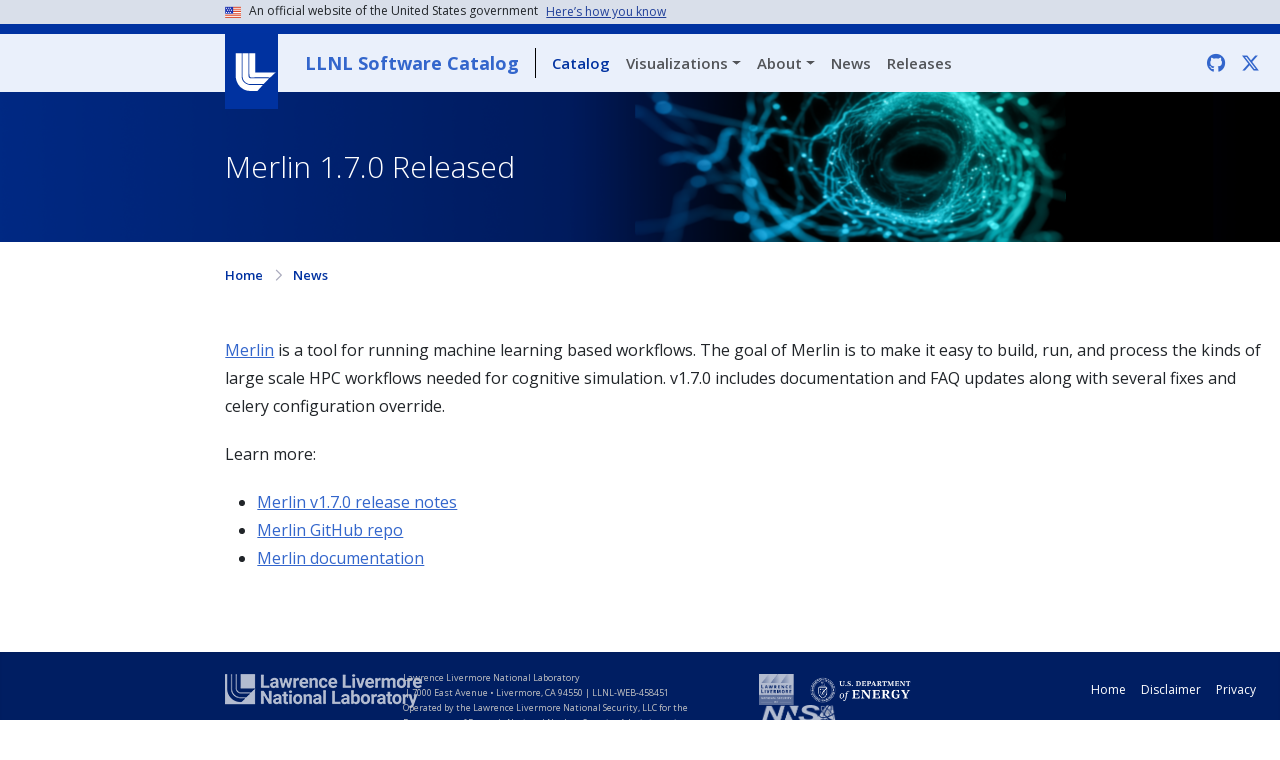

--- FILE ---
content_type: text/html; charset=utf-8
request_url: https://software.llnl.gov/news/2020/07/22/merlin-1.7.0/
body_size: 5020
content:
<!DOCTYPE html>
<html lang="en">
    
<script async src="https://www.googletagmanager.com/gtag/js?id=UA-75179431-1"></script>
<script>
    window.dataLayer = window.dataLayer || [];
    function gtag(){dataLayer.push(arguments);}
    gtag('js', new Date());

    gtag('config', 'UA-75179431-1');
</script>

<meta charset="UTF-8">
<meta name="viewport" content="width=device-width, initial-scale=1.0">
<link rel="shortcut icon" href="/assets/images/favicon.png">
<link rel="icon" href="/assets/images/logomark-llnl.svg" />
<link rel="stylesheet" href="/assets/css/bootstrap.min.css" />
<link rel="stylesheet" href="/assets/css/gov-banner.css" />
<link rel="stylesheet" href="/assets/css/llnl-header.css" />
<link rel="stylesheet" href="/assets/css/utility.css" />
<link rel="stylesheet" href="/assets/css/components.css" />
<script src="https://kit.fontawesome.com/87728a7429.js" crossorigin="anonymous" async></script>

<meta name="twitter:card" content="summary" />
<meta name="twitter:site" content="@livermore_comp" />
<meta name="twitter:title" content="LLNL Computing" />
<meta name="twitter:description" content="All computing topics at LLNL." />
<meta name="twitter:image" content="/assets/images/logomark-llnl.png" aria-label="LLNL logo" />

<meta name="google-site-verification" content="477TVoInt3HiUgSl_hU4rb5_JrgNMKK5Rl-KPMUClpQ" />

<!-- Begin Jekyll SEO tag v2.8.0 -->
<title>Merlin 1.7.0 Released | LLNL Software Portal</title>
<meta name="generator" content="Jekyll v3.10.0" />
<meta property="og:title" content="Merlin 1.7.0 Released" />
<meta name="author" content="LLNL Open Source <open-source@llnl.gov>" />
<meta property="og:locale" content="en_US" />
<meta name="description" content="Merlin is a tool for running machine learning based workflows. The goal of Merlin is to make it easy to build, run, and process the kinds of large scale HPC workflows needed for cognitive simulation. v1.7.0 includes documentation and FAQ updates along with several fixes and celery configuration override." />
<meta property="og:description" content="Merlin is a tool for running machine learning based workflows. The goal of Merlin is to make it easy to build, run, and process the kinds of large scale HPC workflows needed for cognitive simulation. v1.7.0 includes documentation and FAQ updates along with several fixes and celery configuration override." />
<link rel="canonical" href="https://software.llnl.gov/news/2020/07/22/merlin-1.7.0/" />
<meta property="og:url" content="https://software.llnl.gov/news/2020/07/22/merlin-1.7.0/" />
<meta property="og:site_name" content="LLNL Software Portal" />
<meta property="og:type" content="article" />
<meta property="article:published_time" content="2020-07-22T00:00:00+00:00" />
<meta name="twitter:card" content="summary" />
<meta property="twitter:title" content="Merlin 1.7.0 Released" />
<meta name="twitter:site" content="@livermore_comp" />
<meta name="twitter:creator" content="@LLNL Open Source <open-sourcellnl.gov>" />
<script type="application/ld+json">
{"@context":"https://schema.org","@type":"BlogPosting","author":{"@type":"Person","name":"LLNL Open Source <open-source@llnl.gov>"},"dateModified":"2020-07-22T00:00:00+00:00","datePublished":"2020-07-22T00:00:00+00:00","description":"Merlin is a tool for running machine learning based workflows. The goal of Merlin is to make it easy to build, run, and process the kinds of large scale HPC workflows needed for cognitive simulation. v1.7.0 includes documentation and FAQ updates along with several fixes and celery configuration override.","headline":"Merlin 1.7.0 Released","mainEntityOfPage":{"@type":"WebPage","@id":"https://software.llnl.gov/news/2020/07/22/merlin-1.7.0/"},"url":"https://software.llnl.gov/news/2020/07/22/merlin-1.7.0/"}</script>
<!-- End Jekyll SEO tag -->

    <body class="static-text">
          <section class="usa-banner" aria-label="Official website of the United States government">
    <div class="usa-accordion container">
      <div class="usa-banner__inner">
        <img aria-hidden="true" class="usa-banner__header-flag" src="/assets/images/flag.png" alt="" />
        <p class="usa-banner__header-text">An official website of the United States government</p>
        <p class="usa-banner__header-action" aria-hidden="true">Here's how you know</p>
        <button type="button" class="usa-accordion__button usa-banner__button" data-bs-toggle="collapse" data-bs-target="#gov-banner" aria-expanded="false" aria-controls="gov-banner">
            <span class="usa-banner__button-text">Here’s how you know</span>
        </button>
      </div>
      <div id="gov-banner" class="usa-banner__content usa-accordion__content row collapse" id="gov-banner">
        <div class="usa-media-block__body col-12 col-md-6 col-lg-5">
          <img class="usa-banner__icon usa-media-block__img" src="/assets/images/icon-dot-gov.svg" role="img" alt="" aria-hidden="true"/>
          <p><strong>Official websites use .gov</strong><br />A <strong>.gov</strong> website belongs to an official government organization in the United States.</p>
        </div>
        <div class="usa-media-block__body col-12 col-md-6 col-lg-5">
          <img class="usa-banner__icon usa-media-block__img" src="/assets/images/icon-https.svg" role="img" alt="" aria-hidden="true" />
          <p><strong>Secure .gov websites use HTTPS</strong><br />A <strong>lock</strong> (<span class="icon-lock">
          <svg xmlns="http://www.w3.org/2000/svg" width="52" height="64" viewBox="0 0 52 64" class="usa-banner__lock-image" role="img" aria-labelledby="banner-lock-description-default" focusable="false">
            <title id="banner-lock-title-default">Lock</title>
            <desc id="banner-lock-description-default">Locked padlock icon</desc>
            <path fill="#000000" fill-rule="evenodd" d="M26 0c10.493 0 19 8.507 19 19v9h3a4 4 0 0 1 4 4v28a4 4 0 0 1-4 4H4a4 4 0 0 1-4-4V32a4 4 0 0 1 4-4h3v-9C7 8.507 15.507 0 26 0zm0 8c-5.979 0-10.843 4.77-10.996 10.712L15 19v9h22v-9c0-6.075-4.925-11-11-11z" />
          </svg>
          </span>) or <strong>https://</strong> means you’ve safely connected to the .gov website. Share sensitive information only on official, secure websites.</p>
        </div>
      </div>
    </div>
  </section>
        <!-- Desktop menu -->
<header class="navbar navbar-expand-lg border-top border-10 border-top-lab-blue d-none d-lg-block bg-livermorium-ice">
  <div class="container">
    <div class="llnl-logo-wrap">
      <div id="llnl-logo">
        <a href="https://www.llnl.gov"><img src="/assets/images/llnl-logo.png" alt="LLNL Logo"></a>
      </div>
    </div>
    <button class="navbar-toggler" type="button" data-bs-toggle="collapse" data-bs-target="#navbarSupportedContent" aria-controls="navbarSupportedContent" aria-expanded="false" aria-label="Toggle navigation">
      <span class="navbar-toggler-icon text-azure"></span>
    </button>
    <div class="collapse navbar-collapse" id="navbarSupportedContent">
      <a class=" d-none d-lg-inline text-lab-blue text-decoration-none fw-bold border-1 border-black border-end pe-3 mx-2 fs-18 text-azure" href="/">LLNL Software Catalog</a>
      <ul class="navbar-nav me-auto mb-2 mb-lg-0">
        <li class="nav-item">
          <a class="nav-link fw-semibold  active" href="/">Catalog</a>
        </li>
        <li class="nav-item dropdown">
          <a class="nav-link fw-semibold  dropdown-toggle" href="/visualize/" data-bs-toggle="dropdown" aria-expanded="false">Visualizations</a>
            <ul class="dropdown-menu">
                <li class="mx-3">
                  <a class="dropdown-item fw-semibold  my-1" href="/visualize/" title="Go to Overview">Overview</a>
                </li>
                <li class="mx-3">
                  <a class="dropdown-item fw-semibold  my-1" href="/visualize/contributors/" title="Go to Contributors">Contributors</a>
                </li>
                <li class="mx-3">
                  <a class="dropdown-item fw-semibold  my-1" href="/visualize/dependencies/" title="Go to Dependencies">Dependencies</a>
                </li>
                <li class="mx-3">
                  <a class="dropdown-item fw-semibold  my-1" href="/visualize/popular-repos/" title="Go to Popular Repos">Popular Repos</a>
                </li>
            </ul>
        </li>
        <li class="nav-item dropdown">
          <a class="nav-link fw-semibold dropdown-toggle" href="/about/" data-bs-toggle="dropdown" aria-expanded="false">About</a>
            <ul class="dropdown-menu">
                <li class="mx-3">
                  <a class="dropdown-item fw-semibold  my-1" href="/about/" title="Go to Overview">Overview</a>
                </li>
                <li class="mx-3">
                  <a class="dropdown-item fw-semibold  my-1" href="/about/faq/" title="Go to FAQ">FAQ</a>
                </li>
                <li class="mx-3">
                  <a class="dropdown-item fw-semibold  my-1" href="/about/policies/" title="Go to Policies">Policies</a>
                </li>
                <li class="mx-3">
                  <a class="dropdown-item fw-semibold  my-1" href="/about/licenses/" title="Go to Software Licenses Guide">Software Licenses Guide</a>
                </li>
                <li class="mx-3">
                  <a class="dropdown-item fw-semibold  my-1" href="/about/contribute/" title="Go to Contributing Guidelines">Contribute to This Site</a>
                </li>
                <li class="mx-3">
                  <a class="dropdown-item fw-semibold  my-1" href="/about/conduct/" title="Go to Code of Conduct">Code of Conduct</a>
                </li>
            </ul>
        </li>
        <li class="nav-item">
          <a class="nav-link fw-semibold " href="/news/">News</a>
        </li>
        <li class="nav-item">
          <a class="nav-link fw-semibold " href="/releases/">Releases</a>
        </li>
      </ul>

      <ul class="navbar-nav ms-auto mb-2 mb-lg-0">
        <li class="nav-item">
          <a class="nav-link text-azure" href="https://github.com/LLNL/llnl.github.io"><i class="fa fa-regular fa-github fa-lg d-none d-lg-inline" aria-hidden="true"></i><span class="d-lg-none">LLNL GitHub</span></a>
        </li>
        <li class="nav-item">
          <a class="nav-link text-azure" href="https://x.com/Livermore_Comp"><i class="fa-brands fa-x-twitter fa-lg d-none d-lg-inline" aria-hidden="true"></i><span class="d-lg-none">LLNL Computing on X</span></a>
        </li>
      </ul>
    </div>
  </div>
</header>

<!-- Mobile menu -->
<header class="navbar navbar-expand-lg nav border-top border-10 border-top-lab-blue d-lg-none bg-livermorium-ice">
    <div class="llnl-logo-wrap">
      <div id="llnl-logo">
        <a href="https://www.llnl.gov"><img src="/assets/images/llnl-logo.png" alt="LLNL Logo"></a>
      </div>
    </div>
    <div class="navbar me-auto">
      <a class="text-azure text-decoration-none fw-bold" href="/">LLNL Software Catalog</a>
    </div>
    <button class="navbar-toggler" type="button" data-bs-toggle="collapse" data-bs-target="#navbarSupportedContent" aria-controls="navbarSupportedContent" aria-expanded="false" aria-label="Toggle navigation">
      <span class="navbar-toggler-icon text-azure"></span>
    </button>
    <div class="collapse navbar-collapse ps-5 bg-dark-grey" id="navbarSupportedContent">
      <ul class="navbar-nav me-auto mb-2 mb-lg-0">
        <li class="nav-item">
          <a class="nav-link fw-semibold mx-3" href="/">Catalog</a>
        </li>
        <li class="nav-item dropdown">
          <a class="nav-link fw-semibold dropdown-toggle mx-3" href="/visualize/" data-bs-toggle="dropdown" aria-expanded="false">Visualizations</a>
            <ul class="dropdown-menu">
                <li class="mx-3">
                  <a class="dropdown-item fw-semibold  my-1" href="/visualize/" title="Go to Overview">Overview</a>
                </li>
                <li class="mx-3">
                  <a class="dropdown-item fw-semibold  my-1" href="/visualize/contributors/" title="Go to Contributors">Contributors</a>
                </li>
                <li class="mx-3">
                  <a class="dropdown-item fw-semibold  my-1" href="/visualize/dependencies/" title="Go to Dependencies">Dependencies</a>
                </li>
                <li class="mx-3">
                  <a class="dropdown-item fw-semibold  my-1" href="/visualize/popular-repos/" title="Go to Popular Repos">Popular Repos</a>
                </li>
            </ul>
        </li>
        <li class="nav-item dropdown">
          <a class="nav-link fw-semibold dropdown-toggle mx-3" href="/about/" data-bs-toggle="dropdown" aria-expanded="false">About</a>
            <ul class="dropdown-menu">
                <li class="mx-3">
                  <a class="dropdown-item fw-semibold  my-1" href="/about/" title="Go to Overview">Overview</a>
                </li>
                <li class="mx-3">
                  <a class="dropdown-item fw-semibold  my-1" href="/about/faq/" title="Go to FAQ">FAQ</a>
                </li>
                <li class="mx-3">
                  <a class="dropdown-item fw-semibold  my-1" href="/about/policies/" title="Go to Policies">Policies</a>
                </li>
                <li class="mx-3">
                  <a class="dropdown-item fw-semibold  my-1" href="/about/licenses/" title="Go to Software Licenses Guide">Software Licenses Guide</a>
                </li>
                <li class="mx-3">
                  <a class="dropdown-item fw-semibold  my-1" href="/about/contribute/" title="Go to Contributing Guidelines">Contribute to This Site</a>
                </li>
                <li class="mx-3">
                  <a class="dropdown-item fw-semibold  my-1" href="/about/conduct/" title="Go to Code of Conduct">Code of Conduct</a>
                </li>
            </ul>
        </li>
        <li class="nav-item">
          <a class="nav-link fw-semibold mx-3" href="/news/">News</a>
        </li>
        <li class="nav-item">
          <a class="nav-link fw-semibold mx-3" href="/releases/">Releases</a>
        </li>
      </ul>

      <ul class="navbar-nav ms-auto mb-2 mb-lg-0">
        <li class="nav-item">
          <a class="nav-link ps-4" href="https://github.com/LLNL/llnl.github.io"><i class="fa fa-regular fa-github fa-lg d-none d-lg-inline" aria-hidden="true"></i><span class="d-lg-none">LLNL GitHub</span></a>
        </li>
        <li class="nav-item">
          <a class="nav-link ps-4" href="https://x.com/Livermore_Comp"><i class="fa-brands fa-x-twitter fa-lg d-none d-lg-inline" aria-hidden="true"></i><span class="d-lg-none">Livermore_Comp on X</span></a>
        <li><i class="fa-brands fa-x-twitter"></i></li>
      </ul>
    </div>
</header>
        <div class="hero-default d-flex align-items-center">
    <div class="container">
        <h1 class="my-0 fs-30 fw-light text-white">Merlin 1.7.0 Released</h1>
    </div>
</div>
        <main class="container">
            <p class="llnl-breadcrumb fs-13 mb-50"><br /><a class="text-impact-blue text-decoration-underline-hover llnl-breadcrumb-link fw-semibold" href="/">Home</a>
    
    
    
    
        
        
        
        
        
            
        
            
        
            
        
            
        
            
        
            
        
            
        
            
        
            
        
            
        
            
        
            
                <i class="fa fa-regular fa-chevron-right text-carbon-gray ms-2"></i>
                    
                    <a class="text-impact-blue llnl-breadcrumb-link ms-2 fw-semibold  text-decoration-underline-hover " href="/news/">News</a>
            
        
            
        
            
        
            
        
            
        
            
        
            
        
            
        
            
        
            
        
            
        
            
        
            
        
            
        
            
        
            
        
            
        
            
        
            
        
            
        
            
        
            
        
            
        
            
        
            
        
            
        
    
        
        
        
        
        
            
        
            
        
            
        
            
        
            
        
            
        
            
        
            
        
            
        
            
        
            
        
            
        
            
        
            
        
            
        
            
        
            
        
            
        
            
        
            
        
            
        
            
        
            
        
            
        
            
        
            
        
            
        
            
        
            
        
            
        
            
        
            
        
            
        
            
        
            
        
            
        
            
        
    
        
        
        
        
        
            
        
            
        
            
        
            
        
            
        
            
        
            
        
            
        
            
        
            
        
            
        
            
        
            
        
            
        
            
        
            
        
            
        
            
        
            
        
            
        
            
        
            
        
            
        
            
        
            
        
            
        
            
        
            
        
            
        
            
        
            
        
            
        
            
        
            
        
            
        
            
        
            
        
    
        
        
        
        
        
            
        
            
        
            
        
            
        
            
        
            
        
            
        
            
        
            
        
            
        
            
        
            
        
            
        
            
        
            
        
            
        
            
        
            
        
            
        
            
        
            
        
            
        
            
        
            
        
            
        
            
        
            
        
            
        
            
        
            
        
            
        
            
        
            
        
            
        
            
        
            
        
            
        
    
        
        
        
        
        
            
        
            
        
            
        
            
        
            
        
            
        
            
        
            
        
            
        
            
        
            
        
            
        
            
        
            
        
            
        
            
        
            
        
            
        
            
        
            
        
            
        
            
        
            
        
            
        
            
        
            
        
            
        
            
        
            
        
            
        
            
        
            
        
            
        
            
        
            
        
            
        
            
        
    
</p>
            <article>
            <p><a href="https://github.com/LLNL/merlin">Merlin</a> is a tool for running machine learning based workflows. The goal of Merlin is to make it easy to build, run, and process the kinds of large scale HPC workflows needed for cognitive simulation. v1.7.0 includes documentation and FAQ updates along with several fixes and celery configuration override.</p>

<p>Learn more:</p>

<ul>
  <li><a href="https://github.com/LLNL/merlin/releases/tag/1.7.0">Merlin v1.7.0 release notes</a></li>
  <li><a href="https://github.com/LLNL/merlin">Merlin GitHub repo</a></li>
  <li><a href="https://merlin.readthedocs.io/en/latest/">Merlin documentation</a></li>
</ul>

            </article>
        </main>
        
        <div class="footer-bottom">
  <div class="container">
    <div class="row">
      <div class="col-xs-12 col-sm-3 col-lg-2 mb-2" id="footer-logo-wrapper">
        <div id="footer-logo">
          <a class="llnl" href="https://www.llnl.gov/" target="_blank"><img src="/assets/images/llnl-logo-dark.png" alt="LLNL logo"></a>
        </div>
      </div>
      <div class="col-xs-12 col-sm-4 col-lg-4 mb-2" id="footer-text-wrapper">
        <div id="footer-text">
          <div id="footer-text-name">Lawrence Livermore National Laboratory </div>
          <div id="footer-text-address">
            <span class="hidden-xs">&nbsp;|</span>
            7000 East Avenue • Livermore, CA 94550 | LLNL-WEB-458451
          </div>
            <div id="footer-text-info">
            Operated by the Lawrence Livermore National Security, LLC for the Department of Energy's National Nuclear Security Administration Learn about the Department of Energy's <a href="https://www.energy.gov/cio/articles/vulnerability-disclosure-policy" target="_blank" rel="noopener noreferrer">Vulnerability Disclosure Program</a>
          </div>
        </div>
      </div>

      <div class="col-xs-12 col-sm-5 col-lg-3" id="footer-affiliates">
        <a class="llns" href="http://www.llnsllc.com/" target="_blank" rel="noopener noreferrer"><img src="/assets/images/llns.png" alt="LLNS"></a>
        <a class="doe" href="https://www.energy.gov/" target="_blank" rel="noopener noreferrer"><img src="/assets/images/doe_white_2025.png" alt="U.S. DOE"></a>
        <a class="nnsa" href="https://www.energy.gov/nnsa/national-nuclear-security-administration/" target="_blank" rel="noopener noreferrer"><img src="/assets/images/nnsa.png" alt="NNSA"></a>
      </div>

      <div class="col-xs-12 col-sm-4 col-lg-3" id="footer-links">
        <div class="disclaimer">
          <a href="/">Home</a>
          <a href="https://www.llnl.gov/disclaimer" target="_blank">Disclaimer</a>
          <a href="https://www.llnl.gov/website-privacy-notice" target="_blank">Privacy</a>
        </div>
      </div>
    </div>
  </div>
</div>
        
<!-- Piwik -->
<script type="text/javascript">
    var _paq = _paq || [];
    pingUserType('https://osc.llnl.gov/ping/', function(userType) {
      _paq.push(['setCustomDimension', 1, userType, 'visit']);
      _paq.push(['trackVisibleContentImpressions']);
      _paq.push(['trackPageView']);
      _paq.push(['enableLinkTracking']);

      (function() {
        var u="//analytics.llnl.gov/";
        _paq.push(['setTrackerUrl', u+'piwik.php']);
        _paq.push(['setSiteId', 250]);
        var d=document, g=d.createElement('script'), s=d.getElementsByTagName('script')[0];
        g.type='text/javascript'; g.async=true; g.defer=true; g.src=u+'piwik.js'; s.parentNode.insertBefore(g,s);
      })();
    });

    function pingUserType(url, callbackFn) {
        /**
         * Pings the specified URL, and stores last result in localStorage,
         * if possible. If localStorage cache is marked as an internal user,
         * will send to Matomo without ping re-verification.
         **/
        var pingKey = 'userType',
            defaultUserType = 'Anonymous',
            internalUserType = 'Internal',
            userType = defaultUserType;

        // check localStorage cache (previous pings) for userType, if possible
        if ("localStorage" in window) {
            userType = localStorage.getItem(pingKey) || defaultUserType;
        }

        // if identified as internal from localStorage cache, record as internal
        if (userType === internalUserType) {
            recordUserType(userType);
            return;
        }

        // use ping URL to attempt to determine user type
        var xhr = new XMLHttpRequest();
        xhr.onreadystatechange = function() {
            if (this.readyState == 4) {
                var isSuccess = this.status >= 200 && this.status < 400;
                if (isSuccess) {
                    userType = internalUserType;
                }
                recordUserType(userType);
            }
        };

        // consider a timeout to be an unsuccessful attempt
        xhr.ontimeout = function() {
            recordUserType(userType);
        };
        xhr.timeout = 500;
        xhr.open('GET', url, true);
        xhr.send();

        function recordUserType(userType) {
            localStorage.setItem(pingKey, userType);
            callbackFn(userType);
        }
    }
</script>
<noscript><p><img src="//analytics.llnl.gov/piwik.php?idsite=250" style="border:0;" alt="" /></p></noscript>
<!-- End Piwik Code -->

    </body>
    <link rel="stylesheet" href="/assets/css/llnl-footer.css">
<link rel="stylesheet" href="/assets/css/pygments.css">
    <script src="/assets/js/bootstrap.bundle.min.js" crossorigin="anonymous"></script>
<script src="/assets/js/toc-scroll.js" async></script>
<script src="/assets/js/external-links.js" defer></script>
<script src="/assets/js/hashes.js"></script>


</html>


--- FILE ---
content_type: text/css; charset=utf-8
request_url: https://software.llnl.gov/assets/css/gov-banner.css
body_size: 1251
content:
/* gov banner */
.usa-banner {
  background-color: #d9dfea;
  width: 100%;
}

.usa-banner__content,
.usa-banner__header {
  color: #52565c;
}

.usa-accordion {
  padding-bottom: .25rem;
  padding-top: .25rem;
}

.usa-accordion__content {
  padding-bottom: 1.5rem;
  padding-top: 1.5rem;
  display: inline-flex;
}

.usa-media-block__body {
  display: flex;
  align-items: start;
}

.usa-banner__header-flag {
  float: left;
  width: 1rem;
  margin-right: .5rem;
}

.usa-banner__header-text {
  margin-bottom: 0;
  margin-top: 0;
  font-size: .75rem;
  line-height: 1.2;
}

.usa-accordion__button.usa-banner__button {
  border-style: none;
  color: #21409a;
  display: inline;
  margin-left: .5rem;
}

.usa-banner__button {
  border-style: none;
  color: #21409a;
  display: inline;
  margin-left: .5rem;
  background-color: transparent;
  font-size: .75rem;
  height: auto;
  line-height: 1.2;
  padding: 0;
  text-decoration: none;
  width: auto;
}

.usa-banner__button-text {
  text-decoration: underline;
}

.usa-banner__icon {
  width: 2.5rem;
  margin-right: .5rem;
}

.usa-banner__lock-image {
  height: 1.5ex;
  width: 1.21875ex;
}

.site-banner .usa-banner__button::after, .site-banner .usa-banner__button:hover::after {
  background-color: #2491ff;
}

@media (min-width: 40em) {
  .usa-banner__button::after, 
  .usa-banner__button:hover::after,
  .usa-banner__button[aria-expanded="true"]::after {
    position: absolute;
  }

  .usa-banner__inner {
    display: flex
  }
}

@supports ((-webkit-mask:url()) or (mask:url())) {
  .usa-banner__button::after,
  .usa-banner__header-action::after {
    background: 0 0;
    background-color: rgba(0, 0, 0, 0);
    -webkit-mask-image: url('data:image/svg+xml,<svg xmlns="http://www.w3.org/2000/svg" width="24" height="24" viewBox="0 0 24 24"><path d="M16.59 8.59 12 13.17 7.41 8.59 6 10l6 6 6-6z"/></svg>'),linear-gradient(transparent,transparent);
    mask-image: url('data:image/svg+xml,<svg xmlns="http://www.w3.org/2000/svg" width="24" height="24" viewBox="0 0 24 24"><path d="M16.59 8.59 12 13.17 7.41 8.59 6 10l6 6 6-6z"/></svg>'),linear-gradient(transparent,transparent);
    -webkit-mask-position: center center;
    mask-position: center center;
    -webkit-mask-repeat: no-repeat;
    mask-repeat: no-repeat;
    -webkit-mask-size: 1rem 1rem;
    mask-size: 1rem 1rem;
  }
}

.usa-banner__button::after,
.usa-banner__header-action::after  {
  background-image: url('data:image/svg+xml,<svg xmlns="http://www.w3.org/2000/svg" width="24" height="24" viewBox="0 0 24 24"><path d="M16.59 8.59 12 13.17 7.41 8.59 6 10l6 6 6-6z"/></svg>');
  background-repeat: no-repeat;
  background-position: center center;
  background-size: 1rem 1rem;
  display: inline-block;
  height: 1rem;
  width: 1rem;
  content: "";
  vertical-align: middle;
  margin-left: 2px;
}

@media (min-width: 40em) {
  @supports ((-webkit-mask:url()) or (mask:url())) {
    .usa-banner__button[aria-expanded="true"]::after {
      background: 0 0;
      background-color: rgba(0, 0, 0, 0);
      -webkit-mask-image: url('data:image/svg+xml,<svg xmlns="http://www.w3.org/2000/svg" width="24" height="24" viewBox="0 0 24 24"><path d="m12 8-6 6 1.41 1.41L12 10.83l4.59 4.58L18 14z"/></svg>'),linear-gradient(transparent,transparent);
      mask-image: url('data:image/svg+xml,<svg xmlns="http://www.w3.org/2000/svg" width="24" height="24" viewBox="0 0 24 24"><path d="m12 8-6 6 1.41 1.41L12 10.83l4.59 4.58L18 14z"/></svg>'),linear-gradient(transparent,transparent);
      -webkit-mask-position: center center;
      mask-position: center center;
      -webkit-mask-repeat: no-repeat;
      mask-repeat: no-repeat;
      -webkit-mask-size: 1rem 1rem;
      mask-size: 1rem 1rem;
    }
  }
}

@media (min-width: 40em) {
  .usa-banner__button[aria-expanded="true"]::after {
    background-image: url('data:image/svg+xml,<svg xmlns="http://www.w3.org/2000/svg" width="24" height="24" viewBox="0 0 24 24"><path d="m12 8-6 6 1.41 1.41L12 10.83l4.59 4.58L18 14z"/></svg>');
    background-repeat: no-repeat;
    background-position: center center;
    background-size: 1rem 1rem;
    display: inline-block;
    height: 1rem;
    width: 1rem;
    content: "";
    vertical-align: middle;
    margin-left: 2px;
  }
}

@media (max-width: 39.99em) {
  .usa-banner__button[aria-expanded="true"]::before {
    bottom: 0;
    top: 0;
    position: absolute;
    right: 0;
    background-color: #e6e6e6;
    content: "";
    display: block;
    height: 3rem;
    width: 3rem;
  }

  .usa-banner__button::after {
    display: none;
  }
}

@media (max-width: 39.99em) {
  @supports ((-webkit-mask:url()) or (mask:url())) {
    .usa-banner__button[aria-expanded="true"]::after {
      background: 0 0;
      background-color: rgba(0, 0, 0, 0);
      background-color: #005ea2;
      -webkit-mask-image: url('data:image/svg+xml,<svg xmlns="http://www.w3.org/2000/svg" width="24" height="24" viewBox="0 0 24 24"><path d="M19 6.41 17.59 5 12 10.59 6.41 5 5 6.41 10.59 12 5 17.59 6.41 19 12 13.41 17.59 19 19 17.59 13.41 12z"/></svg>'),linear-gradient(transparent,transparent);
      mask-image: url('data:image/svg+xml,<svg xmlns="http://www.w3.org/2000/svg" width="24" height="24" viewBox="0 0 24 24"><path d="M19 6.41 17.59 5 12 10.59 6.41 5 5 6.41 10.59 12 5 17.59 6.41 19 12 13.41 17.59 19 19 17.59 13.41 12z"/></svg>'),linear-gradient(transparent,transparent);
      -webkit-mask-position: center center;
      mask-position: center center;
      -webkit-mask-repeat: no-repeat;
      mask-repeat: no-repeat;
      -webkit-mask-size: 1.5rem 1.5rem;
      mask-size: 1.5rem 1.5rem;
    }
  }
}

@media (max-width: 39.99em) {
  .usa-banner__button[aria-expanded="true"]::after {
    bottom: 0;
    top: 0;
    position: absolute;
    right: 0;
    background-image: url('data:image/svg+xml,<svg xmlns="http://www.w3.org/2000/svg" width="24" height="24" viewBox="0 0 24 24"><path d="M19 6.41 17.59 5 12 10.59 6.41 5 5 6.41 10.59 12 5 17.59 6.41 19 12 13.41 17.59 19 19 17.59 13.41 12z"/></svg>');
    background-repeat: no-repeat;
    background-position: center center;
    background-size: 1.5rem 1.5rem;
    display: inline-block;
    height: 3rem;
    width: 3rem;
    content: "";
    vertical-align: middle;
    margin-left: 0;
  }
}

.usa-banner {
  position: relative;
  min-height: 3rem;
}

.usa-accordion__button {
  position: absolute;
  top: 0;
  bottom: 0;
  left: 0;
  right: 0;
}

.usa-banner__button-text {
  position: absolute;
  left: -999em;
  right: auto;
}

.usa-banner__header-action {
  color: #21409a;
  font-size: .75rem;
  line-height: 1.2;
  margin-bottom: 0;
  margin-top: 2px;
  text-decoration: underline;
}

@media (min-width: 40em) {
  .usa-banner {
    min-height: 0;
  }

  .usa-banner__button {
    position: relative;
  }

  .usa-banner__button-text {
    position: static;
    display: inline;
  }

  .usa-banner__header-action {
    display: none;
  }
}
/* end gov banner */

--- FILE ---
content_type: text/css; charset=utf-8
request_url: https://software.llnl.gov/assets/css/llnl-header.css
body_size: 2418
content:

  /* This adds padding above the header when the admin toolbar is visible */
  body.toolbar-tray-open header.navbar-fixed-top {
    top: 73px;
  }
  
  .navbar-is-fixed-top .main-container {
    padding-top: 100px;
  }
  
  .no-margin-top {
    margin-top: 0;
    margin-bottom: 5px;
  }
  
  .navbar-default .navbar-nav > .active > a,
  .navbar-default .navbar-nav > .active > a:hover,
  .navbar-default .navbar-nav > .active > a:focus {
    color: #555;
    background-color: transparent;
    text-decoration: none;
  }
  
  .navbar-default {
    min-height: 4rem;
    background-color: #eee;
    box-shadow: 0 0.3rem 1rem rgba(0,0,0,.05), inset 0 -1px 0 rgba(0,0,0,.01);
    /*height: 69px;*/
  }
  .navbar {
    flex-wrap: wrap;
    align-items: center;
    justify-content: space-between;
    /*padding: .5rem 1rem;*/
  }
  
  .navbar-wrapper {
    width: 100%;
    position: relative;
  }
  
  .navbar .nav > li > a {
    color: #005dab;
    text-shadow: 0 1px 0 #fff;
    font-size: 14px;
    color: rgba(51,51,51,0.8);
    font-weight: normal;
  }
  .menu--main.nav.navbar-nav > li > a {
    font-size: 15px;
  }
  .navbar-default .navbar-nav {
    margin-top: 4px;
    margin-left: 4px;
  }
  
  #block-primary-menu > ul.menu.menu--main > .active {
    background-color: #e6e6e6;
    -webkit-box-shadow: inset 0 2px 4px rgba(0, 0, 0, 0.1), 0 1px 4px rgba(255, 255, 255, 0.2);
    -moz-box-shadow: inset 0 1px 4px rgba(0,0,0,.1), 0 1px 4px rgba(255,255,255,.20);
    box-shadow: inset 0 2px 4px rgba(0, 0, 0, 0.1), 0 1px 4px rgba(255, 255, 255, 0.2);
  }
  
  .nav-tabs {
    margin-bottom: 20px;
  }
  
  .align-center > img {
    margin-left: auto;
    margin-right: auto;
  }
  
  #block-primary-menu-menu .menu--main li.active a {
    text-decoration: underline;
  }
  
  #site-org-logo-container {
    border-right: solid #fff 1px;
    line-height: 58px;
    max-width: 260px;
    float: left;
    margin: 0px 0px;
    text-transform: uppercase;
    padding-right: 14px;
    padding-left: 11px;
  }
  #site-no-org-logo-container {
    float: left;
    margin-left: -18px;
    height: 40px;
    width: 0px;
  }
  #site-org-logo {
    display: inline-block;
    vertical-align: middle;
    line-height: normal;
  }
  
  ul.nav li.dropdown:hover ul.dropdown-menu {
    display: block;
  }
  
  .dropdown-menu > .active > a,
  .dropdown-menu > .active > a:hover,
  .dropdown-menu > .active > a:focus {
    background-color: #0032a0;
  }
  
  .navbar-fixed-top {
    z-index: 400;
  }
  
  #llnl-logo {
    position: absolute;
    background: #0032a0;
    width: 53px;
    height: 76px;
    z-index: 999;
    top: -1px;
  }
  #llnl-logo img {
    margin: 20px 0px 0 10px;
  }
  
  .llnl-logo-wrap {
    float: left;
    min-height: 1px;
    width: 72px;
  }
  .nav-wrap {
    float: left;
    position: relative;
    min-height: 1px;
    width: 95%;
  }
  .toolbar-horizontal .toolbar-tray {
    border-bottom: 1px solid #aaa;
    box-shadow: none;
  }
  #llnl-menu {
    display: block;
    height: 10px;
    background: #0532a0;
    color: #fff;
    width: 100%;
    padding: 0 0 0 0px;
  }
  
  .llnl-nav {
    margin-bottom: 0;
    padding-left: 0;
    list-style: none;
    margin-left: 10px;
    display: none;
  }
  
  ul.llnl-nav li {
    float: left;
    margin: 0 20px 0 0;
  }
  .llnl-nav li {
    position: relative;
    display: block;
  }
  .llnl-nav li a {
    font-size: 11px;
    line-height: 18px;
    color: #fff;
  }
  
  /* phone to tablet only */
  @media only screen and (min-width: 320px) and (max-width: 767px) {
    #block-secondary-menu {
      display: none;
    }
    .nav-wrap {
      width: 100%;
    }
    .menu--main.navbar-nav {
      display: none;
    }
    .site-text {
      margin: 0 0 0 50px;
    }
    .site-text-container {
      border-right: none;
    }
    .container.menu-wrap {
      padding-left: 0;
      padding-right: 0;
    }
    #llnl-logo {
      height: 80px;
    }
    #llnl-logo img {
      margin: 20px 0px 0 7px;
    }
    .navbar-toggle {
      margin-right: 10px;
      margin-top: 11px;
    }
  
    #search-button {
      float: none;
      position: relative;
    }
    #llnl-header-search-form .form-group {
      width: 100%;
      border-radius: 25px;
    }
    .block-llnl-search-mobile .search-form .form-group:hover,
    .block-llnl-search-mobile .search-form .form-group {
      width: 255px;
    }
    #llnl-header-search-form .form-group:hover {
      width: 100%;
      border-radius: 25px;
    }
    .navbar-default .navbar-collapse,
    .navbar-default .navbar-form {
      border: none;
    }
    .footer {
      padding-top: 0;
      padding-bottom: 0;
    }
    #megamenu {
      width: 100%;
    }
    .footer-bottom {
      height: unset;
      text-align: center;
    }
    .llnl-notification a {
      font-size: 14px;
    }
    #footer-accordion .card-header {
      background: #595b60;
      border-bottom: 1px solid #707070;
    }
    #footer-accordion .card-header h4 {
      color: #fff;
      margin: 10px 0 10px 30px;
    }
    #footer-accordion li a::before {
      padding-right: 10px;
      font-family: "Font Awesome 5 Pro";
      font-weight: 900;
      content: "\f054";
      color: #000;
      display: inline-block;
      font-style: normal;
      font-variant: normal;
      text-rendering: auto;
      -webkit-font-smoothing: antialiased;
    }
    #footer-accordion ul {
      margin: 15px 0 15px 40px;
    }
    #footer-accordion li a {
      text-decoration: none;
      font-size: 18px;
    }
  
    #footer-accordion h2,
    #footer-accordion .h2 {
      margin-top: 0;
      margin-bottom: 0;
    }
  
    footer .container {
      padding-right: 0px;
      padding-left: 0px;
    }
    #footer-stay-connected {
      display: none;
    }
  
    #footer-stay-connected .footer-social-media .social-icon {
      margin: 0 23px 0 0;
    }
    .footer-social-media {
      margin: 20px 0 20px 40px;
    }
    #footer-stay-connected .footer-social-media {
      margin: 0;
    }
    .footer-main-menu-block .navbar-nav > li {
      margin: 10px 0;
    }
    #footer-accordion .btn {
      text-align: unset;
    }
    .site-text-container {
      max-width: unset;
      line-height: 14px;
    }
    .footer-accordion-title {
      float: left;
      width: 325px;
    }
  
    .footer-accordion-arrow {
      float: right;
      margin: 10px 0 0 0;
    }
    .footer-accordion-arrow::before {
      padding-right: 10px;
      font-family: "Font Awesome 5 Pro";
      font-weight: 900;
      content: "\f078";
      color: #fff;
      display: inline-block;
      font-style: normal;
      font-variant: normal;
      text-rendering: auto;
      -webkit-font-smoothing: antialiased;
    }
    .footer-bottom #footer-links {
      text-align: unset;
      margin: 10px 0 0 0;
    }
    .footer-bottom #footer-text {
      float: none;
    }
    .footer-bottom #footer-logo {
      float: none;
      margin: 0 0 13px 0;
    }
    .footer-bottom .disclaimer a,
    .footer-bottom .disclaimer {
      color: #FCB317;
    }
    #footer-text-name,
    #footer-text-address {
      float: none;
    }
    #footer-text-info {
      margin: 10px 0 0 0;
    }
  }
  
  /* ipad */
  @media only screen and (min-width: 500px) and (max-width: 768px) {
    .navbar-header {
      margin: 0 0 0 10px;
    }
    #llnl-logo img {
      margin: 10px 0px 0 10px;
    }
    #llnl-logo {
      height: 100px;
      border: none !important;
    }
    #navbar .container {
      padding-right: 0;
      padding-left: 0;
      width: 100%;
    }
  
    .site-text a {
      font-size: 10px;
    }
    .navbar-fixed-top .navbar-collapse,
    .navbar-fixed-bottom .navbar-collapse {
      min-height: 0;
    }
    #search-button {
      margin: 12px 35px 0 0;
    }
    .site-text-container {
      border-right: none;
      line-height: 58px;
      max-width: 145px;
      float: left;
      margin: 0px;
      text-transform: uppercase;
      padding-right: 0px;
      border-right: solid #fff 1px;
      height: 59px;
    }
    .navbar-collapse {
      margin-top: 0px;
    }
    .navbar-nav {
      margin: 0px;
    }
    .breadcrumb {
      display: block;
    }
  
    #block-secondary-menu,
    #block-fostermedal {
      display: block;
    }
  
    #block-primary-menu {
      display: block;
    }
  
    .path-node .main-container {
      padding-top: 80px;
    }
  
    .page-node-type-lead-page .main-container {
      padding-top: 69px;
    }
  
    #site-org-logo-container {
      border-right: 0px;
    }
  
    /* carousel start */
    .carousel-image.mobile {
      display: block;
    }
    .carousel-image {
      display: none;
    }
    .carousel-slide-title span {
      font-size: 21px;
      margin-bottom: 0px;
    }
    .carousel-slide-content {
      margin: 0 auto;
      padding: 0 20px;
      max-width: 400px;
    }
    .carousel-slide-content-image-left-mobile {
      display: block;
    }
    .carousel-slide-content-image-right-mobile {
      display: block;
    }
    .carousel-slide-content-image-left {
      display: none;
    }
    .carousel-slide-content-image-right {
      display: none;
    }
    /* carousel end */
  
    #megamenu {
      width: 100%;
    }
    .footer-bottom {
      height: unset;
    }
    .responsive-menu-toggle-icon {
      display: none;
    }
    .footer h4 {
      font-size: 14px;
    }
    .doe img {
      width: 75px;
    }
    .nnsa img {
      width: 75px;
    }
    .footer-social-media .social-icon {
      margin: 0 5px 0 0;
    }
    img.social-icon {
      width: 15px;
    }
    .footer-column li a {
      font-size: 9px;
    }
  }

.hero h1 {
  font-size: 42px;
  line-height: 52px;
}

@media (max-width: 992px) {
  .navbar .nav-item {
    border-bottom: 1px solid #63666a;
  }

  .navbar-nav:last-child .nav-item:last-child {
    border-bottom: none;
  }

  .navbar-nav .nav-link {
    color: white;
    --bs-navbar-active-color: var(--impact-blue);
  }

  .navbar-nav .nav-link.active,
  .navbar-nav .nav-link.show {
    --bs-navbar-active-color: var(--impact-blue);
  }
}

--- FILE ---
content_type: text/css; charset=utf-8
request_url: https://software.llnl.gov/assets/css/utility.css
body_size: 1123
content:
.vertical-center {
    display: flex;
    align-items: center; 
}

.ms--2 {
    margin-left: -2em;
}

.mt-50 {
    margin-top: 50px;
}

.mb-50 {
    margin-bottom: 50px;
}

.fs-30 {
    font-size: 30px;
}

.fs-13 {
    font-size: 13px;
}

.fs-14 {
    font-size: 14px !important;
}

.fs-18 {
    font-size: 18px;
    line-height: 30px;
}

.fs-20 {
    font-size: 20px;
    line-height: 27px;
}

.gx-27 {
    --bs-gutter-x: 27px;
}

.gy-27 {
    --bs-gutter-y: 27px;
}

.border-radius-75 {
    border-radius: 0.75em;
}

.text-pretty {
    text-wrap: pretty;
}

.text-balance {
    text-wrap: balance;
}

.comma-delimit:not(:last-child)::after {
    content: ", ";
}

.contain-paint {
    contain: paint;
}

.box-shadow-10 {
    box-shadow: rgba(0, 0, 0, 0.2) 0px 0px 10px;
}

.box-shadow-3-6 {
    -webkit-box-shadow: inset 0px 3px 6px 0px rgba(0,0,0,0.16);
    -moz-box-shadow: inset 0px 3px 6px 0px rgba(0,0,0,0.16);
    box-shadow: inset 0px 3px 6px 0px rgba(0,0,0,0.16);
}

.w-fit-content {
    width: fit-content;
}

@media (min-width: 768px) {
    .columns-md-2 {
        columns: 2;
    }
}

a.text-black-hover:hover,
a.text-black-hover:hover * {
    color: black !important;
}


.text-decoration-underline-hover {
    text-decoration: none;
}

.text-decoration-underline-hover:hover {
    text-decoration: underline;
}

.border-top-gradient-impact-extreme::before,
.border-bottom-gradient-impact-extreme::after {
    content: "";
    display: block;
    background: linear-gradient(to right, var(--impact-blue), var(--extreme));
    height: 6px;
}

.border-top-gradient-impact-extreme.thin::before,
.border-bottom-gradient-impact-extreme.thin::after {
    height: 4px;
}

.border-bottom-gradient-impact-extreme {
    position: relative;
}

.border-bottom-gradient-impact-extreme::after {
    position: absolute;
    left: 0;
    right: 0;
    bottom: 0;
}

.text-body-default { 
    color: var(--bs-body-color);
}

.btn-gradient,
.btn-outline-gradient {
    --bs-btn-color: var(--impact-blue);
    --bs-btn-border-color: var(--impact-blue);
    --bs-btn-hover-color: #fff;
    --bs-btn-hover-bg: black;
    --bs-btn-hover-border-color: black;
    --bs-btn-focus-shadow-rgb: 25,135,84;
    --bs-btn-active-color: #fff;
    --bs-btn-active-bg: linear-gradient(to right, var(--impact-blue), var(--extreme));
    --bs-btn-active-border-color: var(--impact-blue);
    --bs-btn-active-shadow: inset 0 3px 5px rgba(0, 0, 0, 0.125);
    --bs-btn-disabled-color: var(--impact-blue);
    --bs-btn-disabled-bg: transparent;
    --bs-btn-disabled-border-color: var(--impact-blue);
    --bs-gradient: none;
}

.btn-gradient,
.btn-outline-gradient:active,
.btn-outline-gradient.active {
    background: linear-gradient(to right, var(--impact-blue), var(--extreme));
}

.btn-gradient:hover {
    background: linear-gradient(to right, #000, #000);
}

.chart-divide {
    padding: 0 0 50px 0;
    margin: 50px 0;
}

article a[href^="http://"]:not([href*="llnl.gov"], .llnl-quick-link, .brackets, .tile, .no-icon):after,
article a[href^="https://"]:not([href*="llnl.gov"], .llnl-quick-link, .brackets, .tile, .no-icon):after,
article a.llnl-quick-link[href^="https://"]:not([href*="llnl.gov"], .no-icon) .llnl-content:after,
article a.tile[href^="https://"]:not([href*="llnl.gov"], .no-icon) p:after,
.external-link:after {
  color: var(--carbon-gray);
  display: inline-block;
  font-family: 'Font Awesome 6 Pro';
  content: "\f08e";
  margin-left: 8px;
  margin-right: 2px;
  font-size: 8px;
  text-decoration: none;
  vertical-align: middle;
}

article a[href^="http://"]:not([href*="llnl.gov"], .llnl-quick-link, .brackets, .tile, .no-icon):hover:after,
article a[href^="https://"]:not([href*="llnl.gov"], .llnl-quick-link, .brackets, .tile, .no-icon):hover:after,
article a.llnl-quick-link[href^="https://"]:not([href*="llnl.gov"], .no-icon):hover .llnl-content:after,
article a.tile[href^="https://"]:not([href*="llnl.gov"], .no-icon):hover p.h3:after,
.external-link:hover:after {
  color: var(--elemental-navy);
}


--- FILE ---
content_type: text/css; charset=utf-8
request_url: https://software.llnl.gov/assets/css/components.css
body_size: 1664
content:
@media (min-width: 1200px) {
    .container {
        width: calc(100% - 16.6667vw);
        margin-left: 16.6667vw;
    }
}

.dropdown-menu > li:not(:last-child) {
    border-bottom: 1px solid #63666a;
}

/* typography */
h2, .h2 {
    line-height: 36px;
    margin-top: 1.5em;
    margin-bottom: 0.75em;
}

h2, .h2,
h4, .h4 {
    font-weight: 700;
}

h3, .h3 {
    font-weight: 600;
    line-height: 30px;
    margin-top: 1.25em;
    margin-bottom: 1em;
}

h4, .h4 {
    font-size: 1.25rem;
    line-height: 25px;
    margin-top: 1.5em;
    margin-bottom: 1em;
}

h2, .h2,

input[name="query"] {
    border-radius: 25px;
    border-color: var(--carbon-gray);
}

select.form-control {
    border-color: var(--carbon-gray);
}

.hero-home,
.hero-default {
    background: url('/assets/images/software-hero-new.png') center center / cover;
}

.hero-home {
    height: 350px;
}

.hero-home > * {
    height: inherit;
}

.hero-home .h1 {
    font-size: 40px;
    line-height: 46px;
}

.hero-home p {
    line-height: 30px;
}

.hero-default {
    height: 150px;
}

.hero-home .logo {
    max-height: 170px;
}

@media (max-width: 991px) {
    .hero-home {
        background: url('/assets/images/software-mobile-hero-new.png') top center / cover;
    }

    .hero-home .logo {
        max-height: 120px;
    }
}

@media (max-width: 719px) {
    .hero-home {
        background: linear-gradient(to top, black 0%, rgba(0, 141, 203, 0.8) 38%, transparent), url('/assets/images/software-mobile-hero-new.png') top center / cover
    }
}

.alert-warning,
.bg-alert-yellow {
    background: #fdcc63;
}

.text-alert-warning-icon {
    color: #00A5B8;
}

.cta-title {
    font-size: 20px;
    line-height: 24px;
}

.cta-text {
    font-size: 1rem;
    line-height: 26.5px;
}

.active-category-title {
    font-size: 30px;
    line-height: 36px;
}

.active-category-description {
    font-size: 18px;
    line-height: 27px;
}

select.sort-by {
    color: var(--quantum-slate);
}

.llnl-card-perspective {
    perspective: 500px;
}

.llnl-card {
    box-shadow: 0px 0px 20px 0px rgba(0, 0, 0, 0.20);
    height: 100%;
    overflow: hidden;
    position: relative;
    transition: 0.2s transform;
    transform: translateY(0);
    will-change: transform;
    --hover-border-width: 6px;
}

.llnl-card::after {
    content: "";
    display: block;
    height: var(--hover-border-width);
    transform: translateY(var(--hover-border-width));
    background: linear-gradient(to right, var(--impact-blue), var(--extreme));
    transition: 0.2s transform;
}

@media (max-width: 920px) {
    .llnl-card::after {
        transform: translateY(0);
    }
}

@media (min-width: 920px) {
    .llnl-card:hover {
        transform: translateY(calc(var(--hover-border-width) * -1));
    }
    
    .llnl-card:hover::after {
        transform: translateY(0);
    }
}

.llnl-card .metadata {
    font-size: 0.8125em;
}

.image-decorator {
    border-radius: 50%;
    padding: 0.4em;
    height: 70px;
    width: 70px;
    overflow: hidden;
}

.image-decorator.large {
    height: 80px;
    width: 80px;
}


.image-decorator.large img {
    max-height: 100%;
    max-width: 100%;
}


.llnl-card .logo {
    max-height: 100%;
    max-width: 100%;
    z-index: -1;
}

.llnl-card .description {
    font-size: 0.9375em;
    hyphens: auto;
    min-height: 90px;
}

.llnl-card hr,
.llnl-link-card hr {
    width: 50%;
    margin: 0 auto;
}

.llnl-card .links {
    font-size: 14px;
}

.llnl-link-card .llnl-content {
    font-size: 14px;
}

@media (max-width: 920px) {
    .llnl-card .links {
        font-size: 16px;
    }
}

.llnl-link-card {
    border: 1px solid var(--carbon-gray);
    min-height: 325px;
}

.llnl-link-card li {
    margin: 1em 0;
}

.llnl-list-item .logo {
    width: 30px;
}

.llnl-list-item .icon {
    border-radius: 50%;
    width: 42px;
    height: 42px;
    padding: 0.25em;
    box-shadow: 0px 3px 6px 0px rgba(0, 0, 0, 0.16);
    min-width: 42px;
}

.llnl-list-item.active,
.llnl-list-item:hover {
    color: var(--impact-blue) !important;
}

.llnl-list-item:hover .icon,
.llnl-list-item.active .icon {
    box-shadow: inset 0px 3px 6px 0px rgba(0, 0, 0, 0.2);
}

.jump-links .llnl-list-item .icon i.fa-chevron-down {
    transition: 0.2s transform;
}


.jump-links .llnl-list-item.active .icon i.fa-chevron-down {
    transform: rotate(-90deg);
}

.fixed-width-5 {
    display: inline-block;
    width: 5ch;
}

/* angular transitions */
.transition-fade.ng-enter {
    transition: 0.2s linear opacity;
    opacity: 0;
}

.transition-fade.ng-enter.ng-enter-active {
    opacity: 1;
}

.transition-slide-up.ng-enter {
    transition: 0.2s ease-in opacity, 0.2s ease-in transform;
    will-change: transform;
    transition-delay: 0.1s;
}

.ng-enter-stagger {
    transition-delay: 0.05s;
}

.transition-slide-up.ng-leave,
.ng-move {
    transition: 0.1s linear opacity, 0.1s linear transform;
}


.transition-slide-up.ng-enter,
.ng-move {
    opacity: 0;
    transform: translateY(10em);
}

.transition-slide-up.ng-enter.ng-enter-active,
.transition-slide-up.ng-leave {
    opacity: 1;
    transform: translateX(0);
}


.transition-slide-up.ng-leave-active {
    opacity: 0;
    transform: translateY(10em);
}


.responsive-iframe-container {
    position: relative;
    overflow: hidden;
    width: 100%;
    padding-top: 56.25%; /* 16:9 Aspect Ratio (divide 9 by 16 = 0.5625) */
  }
  
  /* Then style the iframe to fit in the container div with full height and width */
  .responsive-iframe {
    position: absolute;
    top: 0;
    left: 0;
    bottom: 0;
    right: 0;
    width: 100%;
    height: 100%;
  }

--- FILE ---
content_type: text/css; charset=utf-8
request_url: https://software.llnl.gov/assets/css/pygments.css
body_size: 1060
content:
/* Minor edits of the default.css theme from pygments-css on GitHub */

.highlight .hll {
    background-color: #eaf0fb;
  }
  .highlight {
    background: #eaf0fb;
    padding: 0.5rem 0.75rem 0.25rem;
    margin-bottom: 0.5rem;
  }
  .highlight .c {
    color: #9595aa;
    font-style: italic;
  } /* Comment */
  .highlight .err {
    border: 1px solid #ff0000;
  } /* Error */
  .highlight .k {
    color: #008000;
    font-weight: bold;
  } /* Keyword */
  .highlight .o {
    color: #666666;
  } /* Operator */
  .highlight .ch {
    color: #9595aa;
    font-style: italic;
  } /* Comment.Hashbang */
  .highlight .cm {
    color: #9595aa;
    font-style: italic;
  } /* Comment.Multiline */
  .highlight .cp {
    color: #bc7a00;
  } /* Comment.Preproc */
  .highlight .cpf {
    color: #9595aa;
    font-style: italic;
  } /* Comment.PreprocFile */
  .highlight .c1 {
    color: #9595aa;
    font-style: italic;
  } /* Comment.Single */
  .highlight .cs {
    color: #9595aa;
    font-style: italic;
  } /* Comment.Special */
  .highlight .gd {
    color: #a00000;
  } /* Generic.Deleted */
  .highlight .ge {
    font-style: italic;
  } /* Generic.Emph */
  .highlight .gr {
    color: #ff0000;
  } /* Generic.Error */
  .highlight .gh {
    color: #000080;
    font-weight: bold;
  } /* Generic.Heading */
  .highlight .gi {
    color: #00a000;
  } /* Generic.Inserted */
  .highlight .go {
    color: #888888;
  } /* Generic.Output */
  .highlight .gp {
    color: #000080;
    font-weight: bold;
  } /* Generic.Prompt */
  .highlight .gs {
    font-weight: bold;
  } /* Generic.Strong */
  .highlight .gu {
    color: #800080;
    font-weight: bold;
  } /* Generic.Subheading */
  .highlight .gt {
    color: #0044dd;
  } /* Generic.Traceback */
  .highlight .kc {
    color: #008000;
    font-weight: bold;
  } /* Keyword.Constant */
  .highlight .kd {
    color: #008000;
    font-weight: bold;
  } /* Keyword.Declaration */
  .highlight .kn {
    color: #008000;
    font-weight: bold;
  } /* Keyword.Namespace */
  .highlight .kp {
    color: #008000;
  } /* Keyword.Pseudo */
  .highlight .kr {
    color: #008000;
    font-weight: bold;
  } /* Keyword.Reserved */
  .highlight .kt {
    color: #b00040;
  } /* Keyword.Type */
  .highlight .m {
    color: #666666;
  } /* Literal.Number */
  .highlight .s {
    color: #ba2121;
  } /* Literal.String */
  .highlight .na {
    color: #7d9029;
  } /* Name.Attribute */
  .highlight .nb {
    color: #008000;
  } /* Name.Builtin */
  .highlight .nc {
    color: #0000ff;
    font-weight: bold;
  } /* Name.Class */
  .highlight .no {
    color: #880000;
  } /* Name.Constant */
  .highlight .nd {
    color: #aa22ff;
  } /* Name.Decorator */
  .highlight .ni {
    color: #999999;
    font-weight: bold;
  } /* Name.Entity */
  .highlight .ne {
    color: #d2413a;
    font-weight: bold;
  } /* Name.Exception */
  .highlight .nf {
    color: #0000ff;
  } /* Name.Function */
  .highlight .nl {
    color: #a0a000;
  } /* Name.Label */
  .highlight .nn {
    color: #0000ff;
    font-weight: bold;
  } /* Name.Namespace */
  .highlight .nt {
    color: #008000;
    font-weight: bold;
  } /* Name.Tag */
  .highlight .nv {
    color: #19177c;
  } /* Name.Variable */
  .highlight .ow {
    color: #aa22ff;
    font-weight: bold;
  } /* Operator.Word */
  .highlight .w {
    color: #bbbbbb;
  } /* Text.Whitespace */
  .highlight .mb {
    color: #666666;
  } /* Literal.Number.Bin */
  .highlight .mf {
    color: #666666;
  } /* Literal.Number.Float */
  .highlight .mh {
    color: #666666;
  } /* Literal.Number.Hex */
  .highlight .mi {
    color: #666666;
  } /* Literal.Number.Integer */
  .highlight .mo {
    color: #666666;
  } /* Literal.Number.Oct */
  .highlight .sa {
    color: #ba2121;
  } /* Literal.String.Affix */
  .highlight .sb {
    color: #ba2121;
  } /* Literal.String.Backtick */
  .highlight .sc {
    color: #ba2121;
  } /* Literal.String.Char */
  .highlight .dl {
    color: #ba2121;
  } /* Literal.String.Delimiter */
  .highlight .sd {
    color: #ba2121;
    font-style: italic;
  } /* Literal.String.Doc */
  .highlight .s2 {
    color: #ba2121;
  } /* Literal.String.Double */
  .highlight .se {
    color: #bb6622;
    font-weight: bold;
  } /* Literal.String.Escape */
  .highlight .sh {
    color: #ba2121;
  } /* Literal.String.Heredoc */
  .highlight .si {
    color: #bb6688;
    font-weight: bold;
  } /* Literal.String.Interpol */
  .highlight .sx {
    color: #008000;
  } /* Literal.String.Other */
  .highlight .sr {
    color: #bb6688;
  } /* Literal.String.Regex */
  .highlight .s1 {
    color: #ba2121;
  } /* Literal.String.Single */
  .highlight .ss {
    color: #19177c;
  } /* Literal.String.Symbol */
  .highlight .bp {
    color: #008000;
  } /* Name.Builtin.Pseudo */
  .highlight .fm {
    color: #0000ff;
  } /* Name.Function.Magic */
  .highlight .vc {
    color: #19177c;
  } /* Name.Variable.Class */
  .highlight .vg {
    color: #19177c;
  } /* Name.Variable.Global */
  .highlight .vi {
    color: #19177c;
  } /* Name.Variable.Instance */
  .highlight .vm {
    color: #19177c;
  } /* Name.Variable.Magic */
  .highlight .il {
    color: #666666;
  } /* Literal.Number.Integer.Long */
  

--- FILE ---
content_type: application/javascript; charset=utf-8
request_url: https://software.llnl.gov/assets/js/hashes.js
body_size: 488
content:
window.addEventListener('load', function() {
    setupHashTrigger();
    setupHashUpdates();

    function setupHashTrigger() {
        if (!window.location.hash) {
            return;
        }
        const element = document.querySelector(window.location.hash);
        if (!element) {
            return;
        }
        if (element.className.indexOf('accordion-collapse') > -1) {
            new bootstrap.Collapse(element, { show: true });
            recordAccordionOpen(element);
        }
    }

    function setupHashUpdates() {
        const accordionElements = document.querySelectorAll('.accordion');
        accordionElements.forEach(function(element) {
            element.addEventListener('show.bs.collapse', function(event) {
                const hash = '#' + event.target.id;
                window.history.replaceState('', '', hash);
                recordAccordionOpen(element);
            });

            element.addEventListener('hide.bs.collapse', function(event) {
                const hash = '#' + event.target.id;
                if (window.location.hash == hash) {
                    window.history.replaceState('', '', window.location.pathname + window.location.search);
                }
            });

        });
    }

    function recordAccordionOpen(element) {
        if (typeof _paq !== 'undefined') {
          _paq.push(['trackEvent', 'Accordion', 'Opened', element.id]);
        }
    }
});

--- FILE ---
content_type: application/javascript; charset=utf-8
request_url: https://software.llnl.gov/assets/js/toc-scroll.js
body_size: 904
content:
window.addEventListener('load', function() {
    const headings = Array.from(
      document.querySelectorAll('h2[id], h3[id]')
    ).filter(element => !element.closest('.accordion'));
    const jumpLinks = document.querySelectorAll('.jump-links a'),
      jumpLinkLookup = {},
      jumpLinkTargetLookup = {};
        
    // create jumplink/heading lookups
    for (var i = 0; i < jumpLinks.length; i++) {
      const element = jumpLinks[i];
      const targetId = element.getAttribute('href');
      if (targetId) {
        const targetElement = document.querySelector(targetId);
        if (targetElement) {
          jumpLinkLookup[targetId] = element;
          jumpLinkTargetLookup[element] = targetElement;
        }
      }
    }

    // if jump link is not active after jump-scroll, make it active (to account for headings that cannot be at the top of the page)
    for (var i = 0; i < jumpLinks.length; i++) {
      jumpLinks[i].addEventListener('click', function(event) {
        window.addEventListener('scrollend', function(e) {
          if (!event.target.classList.contains('active')) {
            jumpLinks.forEach(function(e) {
              e.classList.remove('active');
            });
            event.target.classList.add('active');
          }
        }, {once: true, passive: true});
      });
    }

    // activate jump link and change URL hash based on scroll position
    document.addEventListener('scroll', function(e) {
      for (var i = 0; i < headings.length; i++) {
        const element = headings[i],
          isHidden = element.offsetParent === null,
          rect = element.getBoundingClientRect();
        if(!isHidden && rect.top >= 0 && rect.top < 150) {
          changeHash(element, jumpLinks, jumpLinkLookup);
        }
      }
    });

    // set active jumpLink on page load
    const urlParts = window.location.toString().split('#'),
    location = urlParts[0],
    rawHash = urlParts[1] || '';
    if (rawHash) {
      var hash = '#' + rawHash;
      setHash(hash, jumpLinks, jumpLinkLookup);
    }
});

function changeHash(element, jumpLinks, jumpLinkLookup) {
  const urlParts = window.location.toString().split('#'),
    location = urlParts[0],
    oldHash = urlParts[1] || '',
    newHash = '#' + element.id;
  if (newHash !== oldHash) {
    setHash(newHash, jumpLinks, jumpLinkLookup);
  }
}

function setHash(hash, jumpLinks, jumpLinkLookup) {
  const urlParts = window.location.toString().split('#'),
    location = urlParts[0];
  history.replaceState(null, null, location + hash);
    const jumpLinkElement = jumpLinkLookup[hash];
    if (jumpLinkElement) {
      jumpLinks.forEach(function(e) {
        e.classList.remove('active');
      });
      jumpLinkElement.classList.add('active');
    }
}